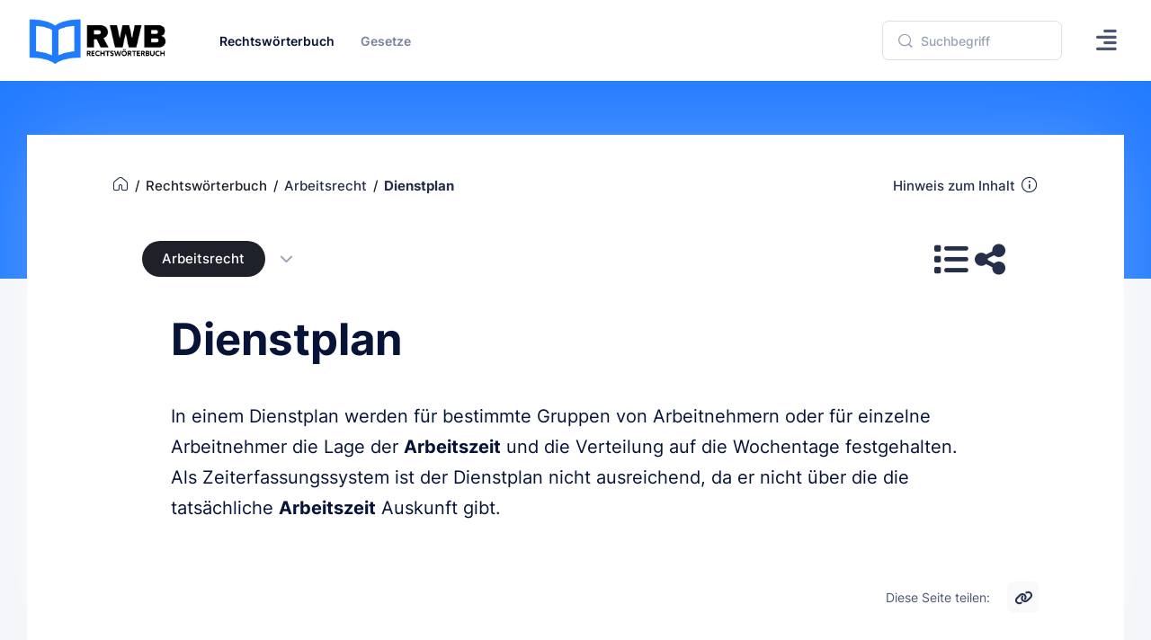

--- FILE ---
content_type: text/html
request_url: https://www.rechtswoerterbuch.de/lexikon/dienstplan/
body_size: 13547
content:



<!DOCTYPE html>

<html lang="de" data-bs-theme-mode="light">
	<!--begin::Head-->
	<head>
		<title>Dienstplan - Definition, Begriff und Erklärung</title>
		<meta charset="utf-8">
		<meta name="description" content="In einem Dienstplan werden f&uuml;r bestimmte Gruppen von Arbeitnehmern oder f&uuml;r einzelne Arbeitnehmer die Lage der Arbeitszeit und die">
		<meta name="viewport" content="width=device-width, initial-scale=1">
		<meta name="author" content="rechtswoerterbuch.de">
		<meta name="content-language" content="de">
		<meta name="robots" content="all">	

		<meta property="fb:app_id" content="909598796067707">
		<meta property="og:type" content="article">
		<meta property="og:site_name" content="Rechtswörterbuch.de">
		<meta property="og:title" content="Dienstplan - Definition, Begriff und Erklärung">
		<meta property="og:description" content="In einem Dienstplan werden f&uuml;r bestimmte Gruppen von Arbeitnehmern oder f&uuml;r einzelne Arbeitnehmer die Lage der Arbeitszeit und die">
		<meta property="og:url" content="https://www.rechtswoerterbuch.de/lexikon/dienstplan//">
		<meta property="og:locale" content="de_DE">

		<meta name="twitter:site" content="@Rechtswörterbuch">
		<meta name="twitter:title" content="Dienstplan - Definition, Begriff und Erklärung">
		<meta name="twitter:description" content="In einem Dienstplan werden f&uuml;r bestimmte Gruppen von Arbeitnehmern oder f&uuml;r einzelne Arbeitnehmer die Lage der Arbeitszeit und die">

		
		<link rel="canonical" href="https://www.rechtswoerterbuch.de/lexikon/dienstplan/">
		
		<!-- Favicon and Touch Icons-->
		<link rel="shortcut icon" href="https://www.rechtswoerterbuch.de/favicon.ico">		
		<link rel="apple-touch-icon" sizes="180x180" href="https://www.rechtswoerterbuch.de/apple-touch-icon.png">
		<link rel="icon" type="image/png" sizes="32x32" href="https://www.rechtswoerterbuch.de/favicon-32x32.png">
		<link rel="icon" type="image/png" sizes="16x16" href="https://www.rechtswoerterbuch.de/favicon-16x16.png">
		<link rel="manifest" href="https://www.rechtswoerterbuch.de/site.webmanifest">
		<meta name="msapplication-TileColor" content="#00A3FF">
		<meta name="theme-color" content="#ffffff">

		<!--begin::Fonts-->
		<link href="https://www.rechtswoerterbuch.de/assets2/fonts/fonts.css" rel="stylesheet" type="text/css">
		<!--end::Fonts-->
		
		<!--begin::Vendor Stylesheets(used for this page only)-->

		<!--end::Vendor Stylesheets-->
		<!--begin::Global Stylesheets Bundle(mandatory for all pages)-->
		<link href="https://www.rechtswoerterbuch.de/assets2/plugins/global/plugins.bundle.css" rel="stylesheet" type="text/css">
		<link href="https://www.rechtswoerterbuch.de/assets2/css/style.bundle.css" rel="stylesheet" type="text/css">
		<!--end::Global Stylesheets Bundle-->
		<script>// Frame-busting to prevent site from being loaded within a frame without permission (click-jacking) if (window.top != window.self) { window.top.location.replace(window.self.location.href); }</script>
	
	
		<style>
			.bg-placeholder {
				background: linear-gradient(110deg, #1C325E 0%, #3762b9 100%);
			}

			[data-bs-theme="dark"] .bg-placeholder {
				background: linear-gradient(110deg, #1B1C22 0%, #1B1C22 100%);
			}
			.bg-footer-placeholder {
				background: linear-gradient(110deg, #13263C 0%, #13263C 100%);
			}

			[data-bs-theme="dark"] .bg-footer-placeholder {
				background: linear-gradient(110deg, #1B1C22 0%, #1B1C22 100%);
			}			
			
		</style>	
	
	</head>
	<!--end::Head-->
	<!--begin::Body-->
	<body id="kt_app_body" data-kt-app-header-fixed-mobile="true" data-kt-app-toolbar-enabled="true" class="app-default">
		<!--begin::Theme mode setup on page load-->
		<script>var defaultThemeMode = "light"; var themeMode; if ( document.documentElement ) { if ( document.documentElement.hasAttribute("data-bs-theme-mode")) { themeMode = document.documentElement.getAttribute("data-bs-theme-mode"); } else { if ( localStorage.getItem("data-bs-theme") !== null ) { themeMode = localStorage.getItem("data-bs-theme"); } else { themeMode = defaultThemeMode; } } if (themeMode === "system") { themeMode = window.matchMedia("(prefers-color-scheme: dark)").matches ? "dark" : "light"; } document.documentElement.setAttribute("data-bs-theme", themeMode); }</script>
		<!--end::Theme mode setup on page load-->
		<!--begin::App-->
		<div class="d-flex flex-column flex-root app-root" id="kt_app_root">
			<!--begin::Page-->
			<div class="app-page flex-column flex-column-fluid" id="kt_app_page">
			
			
			
			
			
				<!--begin::Header-->
				<div id="kt_app_header" class="app-header" data-kt-sticky="true" data-kt-sticky-activate="{default: false, lg: true}" data-kt-sticky-name="app-header-sticky" data-kt-sticky-offset="{default: false, lg: '300px'}">
					<!--begin::Header container-->
					<div class="app-container container-xxl d-flex align-items-stretch justify-content-between" id="kt_app_header_container">

						<!--begin::Logo-->
						<div class="d-flex align-items-center flex-grow-1 flex-lg-grow-0 me-lg-15">
							<a href="https://www.rechtswoerterbuch.de">
								<img alt="Rechtswörterbuch" title="Rechtswörterbuch.de" src="https://www.rechtswoerterbuch.de/images/rwb_logo_mobile_05.png" class="h-40px d-lg-none theme-light-show">
								<img alt="Rechtswörterbuch" title="Rechtswörterbuch.de" src="https://www.rechtswoerterbuch.de/images/rwb_logo_mobile_10.png" class="h-40px d-lg-none theme-dark-show">
								<img alt="Rechtswörterbuch" title="Rechtswörterbuch.de" src="https://www.rechtswoerterbuch.de/images/rwb_logo_06.png" class="h-60px d-none d-lg-inline app-sidebar-logo-default theme-light-show">
								<img alt="Rechtswörterbuch" title="Rechtswörterbuch.de" src="https://www.rechtswoerterbuch.de/images/rwb_logo_04.png" class="h-60px d-none d-lg-inline app-sidebar-logo-default theme-dark-show">
							</a>
						</div>
						<!--end::Logo-->
						<!--begin::Header mobile toggle-->
						<div class="d-flex align-items-center d-lg-none ms-s me-2" title="Show sidebar menu">
							<div class="btn btn-icon btn-color-gray-700 btn-active-color-primary w-35px h-35px" id="kt_app_header_menu_toggle">
								<i class="fa-solid fa-align-left fs-2x"></i>
							</div>
						</div>
						<!--end::Header mobile toggle-->
						<!--begin::Header wrapper-->
						<div class="d-flex align-items-stretch justify-content-between flex-lg-grow-1" id="kt_app_header_wrapper">
							<!--begin::Menu wrapper-->
							<div class="app-header-menu app-header-mobile-drawer align-items-stretch" data-kt-drawer="true" data-kt-drawer-name="app-header-menu" data-kt-drawer-activate="{default: true, lg: false}" data-kt-drawer-overlay="true" data-kt-drawer-width="250px" data-kt-drawer-direction="start" data-kt-drawer-toggle="#kt_app_header_menu_toggle" data-kt-swapper="true" data-kt-swapper-mode="{default: 'append', lg: 'prepend'}" data-kt-swapper-parent="{default: '#kt_app_body', lg: '#kt_app_header_wrapper'}">
								<!--begin::Menu-->
								<div class="menu menu-rounded menu-active-bg menu-state-primary menu-column menu-lg-row menu-title-gray-700 menu-icon-gray-500 menu-arrow-gray-500 menu-bullet-gray-500 my-5 my-lg-0 align-items-stretch fw-semibold px-2 px-lg-0" id="kt_app_header_menu" data-kt-menu="true">
									<!--begin:Menu item-->
									<div data-kt-menu-trigger="{default: 'click', lg: 'hover'}" data-kt-menu-placement="bottom-start" data-kt-menu-offset="-50,0" class="menu-item here show menu-here-bg menu-lg-down-accordion me-0 me-lg-2">
										<!--begin:Menu link-->
										<span class="menu-link">
											<span class="menu-title">Rechtswörterbuch</span>
											<span class="menu-arrow d-lg-none"></span>
										</span>
										<!--end:Menu link-->
										<!--begin:Menu sub-->
										<div class="menu-sub menu-sub-lg-down-accordion menu-sub-lg-dropdown rounded-0 p-0 w-100 w-lg-850px">
											<!--begin:Dashboards menu-->
											<div class="menu-state-bg menu-extended overflow-hidden overflow-lg-visible" data-kt-menu-dismiss="true">
												<!--begin:Row-->
												<div class="row">
													<!--begin:Col-->
													<div class="col-lg-8 mb-3 mb-lg-0 py-3 px-3 py-lg-6 px-lg-6">
														<!--begin:Row-->
														<div class="row">
															<!--begin:Col-->
															<div class="col-lg-6 mb-3">
																<!--begin:Menu item-->
																<div class="menu-item p-0 m-0">
																	<!--begin:Menu link-->
																	<a href="https://www.rechtswoerterbuch.de/arbeitsrecht/" class="menu-link active">
																		<span class="menu-custom-icon d-flex flex-center flex-shrink-0 rounded w-40px h-40px me-3">
																			<i class="fa-solid fa-screwdriver-wrench text-primary fs-2x"></i>
																		</span>
																		<span class="d-flex flex-column">
																			<span class="fs-5 fw-bold text-gray-800">Arbeitsrecht</span>
																		</span>
																	</a>
																	<!--end:Menu link-->
																</div>
																<!--end:Menu item-->
															</div>
															<!--end:Col-->
															<!--begin:Col-->
															<div class="col-lg-6 mb-3">
																<!--begin:Menu item-->
																<div class="menu-item p-0 m-0">
																	<!--begin:Menu link-->
																	<a href="https://www.rechtswoerterbuch.de/erbrecht/" class="menu-link active">
																		<span class="menu-custom-icon d-flex flex-center flex-shrink-0 rounded w-40px h-40px me-3">
																			<i class="fa-solid fa-file-pen text-primary fs-2x"></i>
																		</span>
																		<span class="d-flex flex-column">
																			<span class="fs-5 fw-bold text-gray-800">Erbrecht</span>
																		</span>
																	</a>
																	<!--end:Menu link-->
																</div>
																<!--end:Menu item-->
															</div>
															<!--end:Col-->
															<!--begin:Col-->
															<div class="col-lg-6 mb-3">
																<!--begin:Menu item-->
																<div class="menu-item p-0 m-0">
																	<!--begin:Menu link-->
																	<a href="https://www.rechtswoerterbuch.de/familienrecht/" class="menu-link active">
																		<span class="menu-custom-icon d-flex flex-center flex-shrink-0 rounded w-40px h-40px me-3">
																			<i class="fa-solid fa-people-arrows text-primary fs-2x"></i>
																		</span>
																		<span class="d-flex flex-column">
																			<span class="fs-5 fw-bold text-gray-800">Familienrecht</span>
																		</span>
																	</a>
																	<!--end:Menu link-->
																</div>
																<!--end:Menu item-->
															</div>
															<!--end:Col-->
															<!--begin:Col-->
															<div class="col-lg-6 mb-3">
																<!--begin:Menu item-->
																<div class="menu-item p-0 m-0">
																	<!--begin:Menu link-->
																	<a href="https://www.rechtswoerterbuch.de/gesellschaftsrecht/" class="menu-link active">
																		<span class="menu-custom-icon d-flex flex-center flex-shrink-0 rounded w-40px h-40px me-3">
																			<i class="fa-solid fa-briefcase text-primary fs-2x"></i>
																		</span>
																		<span class="d-flex flex-column">
																			<span class="fs-5 fw-bold text-gray-800">Gesellschaftsrecht</span>
																		</span>
																	</a>
																	<!--end:Menu link-->
																</div>
																<!--end:Menu item-->
															</div>
															<!--end:Col-->
															<!--begin:Col-->
															<div class="col-lg-6 mb-3">
																<!--begin:Menu item-->
																<div class="menu-item p-0 m-0">
																	<!--begin:Menu link-->
																	<a href="https://www.rechtswoerterbuch.de/mietrecht/" class="menu-link active">
																		<span class="menu-custom-icon d-flex flex-center flex-shrink-0 rounded w-40px h-40px me-3">
																			<i class="fa-solid fa-building-circle-check text-primary fs-2x"></i>
																		</span>
																		<span class="d-flex flex-column">
																			<span class="fs-5 fw-bold text-gray-800">Mietrecht</span>
																		</span>
																	</a>
																	<!--end:Menu link-->
																</div>
																<!--end:Menu item-->
															</div>
															<!--end:Col-->
															<!--begin:Col-->
															<div class="col-lg-6 mb-3">
																<!--begin:Menu item-->
																<div class="menu-item p-0 m-0">
																	<!--begin:Menu link-->
																	<a href="https://www.rechtswoerterbuch.de/steuerrecht/" class="menu-link active">
																		<span class="menu-custom-icon d-flex flex-center flex-shrink-0 rounded w-40px h-40px me-3">
																			<i class="fa-solid fa-coins text-primary fs-2x"></i>
																		</span>
																		<span class="d-flex flex-column">
																			<span class="fs-5 fw-bold text-gray-800">Steuerrecht</span>
																		</span>
																	</a>
																	<!--end:Menu link-->
																</div>
																<!--end:Menu item-->
															</div>
															<!--end:Col-->
															<!--begin:Col-->
															<div class="col-lg-6 mb-3">
																<!--begin:Menu item-->
																<div class="menu-item p-0 m-0">
																	<!--begin:Menu link-->
																	<a href="https://www.rechtswoerterbuch.de/strafrecht/" class="menu-link active">
																		<span class="menu-custom-icon d-flex flex-center flex-shrink-0 rounded w-40px h-40px me-3">
																			<i class="fa-solid fa-gavel text-primary fs-2x"></i>
																		</span>
																		<span class="d-flex flex-column">
																			<span class="fs-5 fw-bold text-gray-800">Strafrecht</span>
																		</span>
																	</a>
																	<!--end:Menu link-->
																</div>
																<!--end:Menu item-->
															</div>
															<!--end:Col-->
															<!--begin:Col-->
															<div class="col-lg-6 mb-3">
																<!--begin:Menu item-->
																<div class="menu-item p-0 m-0">
																	<!--begin:Menu link-->
																	<a href="https://www.rechtswoerterbuch.de/verkehrsrecht/" class="menu-link active">
																		<span class="menu-custom-icon d-flex flex-center flex-shrink-0 rounded w-40px h-40px me-3">
																			<i class="fa-solid fa-car-burst text-primary fs-2x"></i>
																		</span>
																		<span class="d-flex flex-column">
																			<span class="fs-5 fw-bold text-gray-800">Verkehrsrecht</span>
																		</span>
																	</a>
																	<!--end:Menu link-->
																</div>
																<!--end:Menu item-->
															</div>
															<!--end:Col-->
															<!--begin:Col-->
															<div class="col-lg-6 mb-3">
																<!--begin:Menu item-->
																<div class="menu-item p-0 m-0">
																	<!--begin:Menu link-->
																	<a href="https://www.rechtswoerterbuch.de/verwaltungsrecht/" class="menu-link active">
																		<span class="menu-custom-icon d-flex flex-center flex-shrink-0 rounded w-40px h-40px me-3">
																			<i class="fa-solid fa-landmark text-primary fs-2x"></i>
																		</span>
																		<span class="d-flex flex-column">
																			<span class="fs-5 fw-bold text-gray-800">Verwaltungsrecht</span>
																		</span>
																	</a>
																	<!--end:Menu link-->
																</div>
																<!--end:Menu item-->
															</div>
															<!--end:Col-->															
														</div>
														<!--end:Row-->
														<div class="separator separator-dashed mx-5 my-5"></div>
														<!--begin:Landing-->
														<div class="d-flex flex-stack flex-wrap flex-lg-nowrap gap-2 mx-5">
															<div class="d-flex flex-column me-5">
																<div class="fs-6 fw-bold text-gray-800">Alle Rechtsgebiete</div>
																<div class="fs-7 fw-semibold text-muted">Von A wie Arbeitsrecht bis Z wie Zwangsvollstreckung</div>
															</div>
															<a href="https://www.rechtswoerterbuch.de/recht/" class="btn btn-sm btn-success rounded-1 fw-bold text-uppercase">Anzeigen</a>
														</div>
														<!--end:Landing-->
													</div>
													<!--end:Col-->
													<!--begin:Col-->
													<div class="menu-more bg-light col-lg-4 py-3 px-3 py-lg-6 px-lg-6 rounded-0">
														<!--begin:Heading-->
														<span class="fs-6 fs-lg-4 text-gray-800 fw-bold mt-3 mb-3 ms-4">Mehr Inhalte</span>
														<!--end:Heading-->
														<!--begin:Menu item-->
														<div class="menu-item p-0 m-0">
															<!--begin:Menu link-->
															<a href="https://www.rechtswoerterbuch.de/recht/rwindex/" class="menu-link py-2">
																<span class="menu-title">Index A bis Z</span>
															</a>
															<!--end:Menu link-->
														</div>
														<!--end:Menu item-->
														<!--begin:Menu item-->
														<div class="menu-item p-0 m-0">
															<!--begin:Menu link-->
															<a href="https://www.rechtswoerterbuch.de/recht/abkuerzung/" class="menu-link py-2">
																<span class="menu-title">Abkürzungsverzeichnis</span>
															</a>
															<!--end:Menu link-->
														</div>
														<!--end:Menu item-->
														<!--begin:Menu item-->
														<div class="menu-item p-0 m-0">
															<!--begin:Menu link-->
															<a href="https://www.rechtswoerterbuch.de/gesetze/" class="menu-link py-2">
																<span class="menu-title">Gesetzestexte</span>
															</a>
															<!--end:Menu link-->
														</div>
														<!--end:Menu item-->														
														<!--begin:Menu item-->
														<div class="menu-item p-0 m-0">
															<!--begin:Menu link-->
															<a href="https://www.rechtswoerterbuch.de" class="menu-link py-2">
																<span class="menu-title">Ratgeber</span>
															</a>
															<!--end:Menu link-->
														</div>
														<!--end:Menu item-->
														<!--begin:Menu item-->
														<div class="menu-item p-0 m-0">
															<!--begin:Menu link-->
															<a href="https://www.rechtswoerterbuch.de" class="menu-link py-2">
																<span class="menu-title">Anwaltssuche</span>
															</a>
															<!--end:Menu link-->
														</div>
														<!--end:Menu item-->														
													</div>
													<!--end:Col-->
												</div>
												<!--end:Row-->
											</div>
											<!--end:Dashboards menu-->
										</div>
										<!--end:Menu sub-->
									</div>
									<!--end:Menu item-->
									
									
									
									
									<!--begin:Menu item-->
									<div data-kt-menu-trigger="{default: 'click', lg: 'hover'}" data-kt-menu-placement="bottom-start" class="menu-item menu-lg-down-accordion menu-sub-lg-down-indention me-0 me-lg-2">
										<!--begin:Menu link-->
										<span class="menu-link">
											<span class="menu-title">Gesetze</span>
											<span class="menu-arrow d-lg-none"></span>
										</span>
										<!--end:Menu link-->
										<!--begin:Menu sub-->
										<div class="menu-sub menu-sub-lg-down-accordion menu-sub-lg-dropdown rounded-0 px-lg-2 py-lg-4 w-lg-375px">
											
											<!--begin:Menu item-->
											<div class="menu-item">
												<!--begin:Menu link-->
												<a class="menu-link" href="https://www.rechtswoerterbuch.de/gesetze/bgb/">
													<span class="menu-icon"><i class="ki-outline ki-bank fs-2"></i>
													</span>
													<span class="menu-title">Bürgerliches Gesetzbuch (BGB)</span>
												</a>
												<!--end:Menu link-->
											</div>
											<!--end:Menu item-->
											
											<!--begin:Menu item-->
											<div class="menu-item">
												<!--begin:Menu link-->
												<a class="menu-link" href="https://www.rechtswoerterbuch.de/gesetze/arbzg/">
													<span class="menu-icon"><i class="ki-outline ki-bank fs-2"></i>
													</span>
													<span class="menu-title">Arbeitszeitgesetz (ArbZG)</span>
												</a>
												<!--end:Menu link-->
											</div>
											<!--end:Menu item-->
											
											<!--begin:Menu item-->
											<div class="menu-item">
												<!--begin:Menu link-->
												<a class="menu-link" href="https://www.rechtswoerterbuch.de/gesetze/kschg/">
													<span class="menu-icon"><i class="ki-outline ki-bank fs-2"></i>
													</span>
													<span class="menu-title">Kündigungsschutzgesetz (KSchG)</span>
												</a>
												<!--end:Menu link-->
											</div>
											<!--end:Menu item-->
											
											<!--begin:Menu item-->
											<div class="menu-item">
												<!--begin:Menu link-->
												<a class="menu-link" href="https://www.rechtswoerterbuch.de/gesetze/entgfg/">
													<span class="menu-icon"><i class="ki-outline ki-bank fs-2"></i>
													</span>
													<span class="menu-title">Entgeltfortzahlungsgesetz (EntgFG)</span>
												</a>
												<!--end:Menu link-->
											</div>
											<!--end:Menu item-->
											
											<!--begin:Menu item-->
											<div class="menu-item">
												<!--begin:Menu link-->
												<a class="menu-link" href="https://www.rechtswoerterbuch.de/gesetze/burlg/">
													<span class="menu-icon"><i class="ki-outline ki-bank fs-2"></i>
													</span>
													<span class="menu-title">Bundesurlaubsgesetz (BUrlG)</span>
												</a>
												<!--end:Menu link-->
											</div>
											<!--end:Menu item-->
											
											<!--begin:Menu item-->
											<div class="menu-item">
												<!--begin:Menu link-->
												<a class="menu-link" href="https://www.rechtswoerterbuch.de/gesetze/agg/">
													<span class="menu-icon"><i class="ki-outline ki-bank fs-2"></i>
													</span>
													<span class="menu-title">Allgemeines Gleichbehandlungsgesetz (AGG)</span>
												</a>
												<!--end:Menu link-->
											</div>
											<!--end:Menu item-->
											
											<!--begin:Menu item-->
											<div class="menu-item">
												<!--begin:Menu link-->
												<a class="menu-link" href="https://www.rechtswoerterbuch.de/gesetze/milog/">
													<span class="menu-icon"><i class="ki-outline ki-bank fs-2"></i>
													</span>
													<span class="menu-title">Mindestlohngesetz (MiLoG)</span>
												</a>
												<!--end:Menu link-->
											</div>
											<!--end:Menu item-->
											
										</div>
										<!--end:Menu sub-->
									</div>
									<!--end:Menu item-->
									
																		
									
									
									
								</div>
								<!--end::Menu-->
							</div>
							<!--end::Menu wrapper-->
							<!--begin::Navbar-->
							<div class="app-navbar flex-shrink-0">

								<!--begin::Search-->
								<div class="d-flex align-items-center align-items-stretch mx-4">
									<!--begin::Search-->
									<div id="kt_header_search" class="header-search d-flex align-items-center w-lg-200px" data-kt-search-keypress="true" data-kt-search-min-length="2" data-kt-search-enter="enter" data-kt-search-layout="menu" data-kt-search-responsive="lg" data-kt-menu-trigger="auto" data-kt-menu-permanent="true" data-kt-menu-placement="bottom-start">
										<!--begin::Tablet and mobile search toggle-->
										<div data-kt-search-element="toggle" class="search-toggle-mobile d-flex d-lg-none align-items-center">
											<div class="d-flex">
												<i class="fa-solid fa-magnifying-glass fs-2x text-gray-700"></i>
											</div>
										</div>
										<!--end::Tablet and mobile search toggle-->										

										


										
										<!--begin::Form(use d-none d-lg-block classes for responsive search)-->
										<form data-kt-search-element="form" class="d-none d-lg-block w-100 position-relative mb-5 mb-lg-0" action="https://www.rechtswoerterbuch.de/suchergebnis/" method="post" autocomplete="off">
											<!--begin::Hidden input(Added to disable form autocomplete)-->
											<input type="hidden">
											<!--end::Hidden input-->
											<input type="hidden" name="action" value="suche">
											<!--begin::Icon-->
											<i class="ki-outline ki-magnifier search-icon fs-2 text-gray-500 position-absolute top-50 translate-middle-y ms-5"></i>
											<!--end::Icon-->
											<!--begin::Input-->
											<input type="text" class="search-input form-control form-control rounded-1 ps-13" name="s" value="" placeholder="Suchbegriff" data-kt-search-element="input">
											<!--end::Input-->
											<!--begin::Spinner-->
											<span class="search-spinner position-absolute top-50 end-0 translate-middle-y lh-0 d-none me-5" data-kt-search-element="spinner">
												<span class="spinner-border h-15px w-15px align-middle text-gray-500"></span>
											</span>
											<!--end::Spinner-->
											<!--begin::Reset-->
											<span class="search-reset btn btn-flush btn-active-color-primary position-absolute top-50 end-0 translate-middle-y lh-0 d-none me-4" data-kt-search-element="clear">
												<i class="ki-outline ki-cross fs-2 fs-lg-1 me-0"></i>
											</span>
											<!--end::Reset-->
										</form>
										<!--end::Form-->									
									
									</div>
								</div>


								
								

								<!--begin::menu-->
								<div class="app-navbar-item ms-1 ms-lg-5">
									<!--begin::Menu wrapper-->
									<button data-kt-drawer-show="true" data-kt-drawer-target="#kt_drawer_chat" class="btn btn-icon btn-custom btn-color-gray-700 btn-active-light btn-active-color-primary w-35px h-35px w-md-40px h-md-40px position-relative">
										<i class="fa-solid fa-align-right fs-2x"></i>
									</button>
									<!--end::Menu wrapper-->
								</div>
								<!--end::menu-->

								
								
								
								<!--begin::Header menu toggle-->
								<!--end::Header menu toggle-->
							</div>
							<!--end::Navbar-->
						</div>
						<!--end::Header wrapper-->
					</div>
					<!--end::Header container-->
				</div>
				<!--end::Header-->
				
				
				
				
				
				<!--begin::Wrapper-->
				<div class="app-wrapper flex-column flex-row-fluid" id="kt_app_wrapper">
					<!--begin::Toolbar-->
					<div id="kt_app_toolbar" class="app-toolbar py-6">
						<!--begin::Toolbar container-->
						<div id="kt_app_toolbar_container" class="app-container container-xxl d-flex align-items-start min-h-40px">
							<!--begin::Toolbar container-->
							<div class="d-flex flex-column flex-row-fluid">






							</div>
							<!--end::Toolbar container=-->
						</div>
						<!--end::Toolbar container-->
					</div>
					<!--end::Toolbar-->

					
					<!--begin::Wrapper container-->
					<div class="app-container container-xxl pt-0 pt-lg-0">
						<!--begin::Main-->
						<div class="app-main flex-column flex-row-fluid" id="kt_app_main">
							<!--begin::Content wrapper-->
							<div class="d-flex flex-column flex-column-fluid">
							
								<!--begin::Content-->
								<div id="kt_app_content" class="app-content rounded-0">
								
										

									
									<div class="px-lg-20 mt-lg-0">
									
										<div class="px-lg-0 mb-5 mb-lg-10">
										
											<div class="mb-5 d-flex flex-stack flex-wrap flex-lg-nowrap gap-2 gap-lg-10 pt-0">
										
													
										
													<!--begin::Breadcrumb-->
													<ul class="breadcrumb text-dark fw-semibold fs-7 fs-lg-5 pt-0 pt-lg-5 pb-5" itemscope itemtype="http://schema.org/BreadcrumbList">
														
														<!--begin::Item-->
														<li class="breadcrumb-item ps-0 pe-2" itemprop="itemListElement" itemscope itemtype="http://schema.org/ListItem">
															<a href="https://www.rechtswoerterbuch.de" class="text-dark text-hover-primary" itemprop="item"><span class="d-none" itemprop="name">Startseite</span><i class="ki-outline ki-home fs-3 text-gray-800 me-0"></i></a>
															<meta itemprop="position" content="1">
														</li>
														<!--end::Item-->
														
														<!--begin::Item-->
														<li class="breadcrumb-item ps-0 pe-2" itemprop="itemListElement" itemscope itemtype="http://schema.org/ListItem">
															<a href="https://www.rechtswoerterbuch.de/recht/" class="text-dark text-hover-primary" itemprop="item"><span itemprop="name">Rechtswörterbuch</span></a>
															<meta itemprop="position" content="2">
														</li>
														<!--end::Item-->

														<!--begin::Item-->
														<li class="breadcrumb-item ps-0 pe-2" itemprop="itemListElement" itemscope itemtype="http://schema.org/ListItem">
															<a href="https://www.rechtswoerterbuch.de/arbeitsrecht/" class="text-gray-800 text-hover-primary" itemprop="item"><span itemprop="name">Arbeitsrecht</span></a>
															<meta itemprop="position" content="3">
														</li>
														<!--end::Item-->

														<!--begin::Item-->
														<li class="breadcrumb-item text-gray-800 fw-bolder ps-0 pe-2" itemprop="itemListElement" itemscope itemtype="http://schema.org/ListItem">
														<span itemprop="name">Dienstplan</span>
														<meta itemprop="position" content="4">
														<meta itemprop="item" content="https://www.rechtswoerterbuch.de/lexikon/dienstplan/">										
														</li>
														<!--end::Item-->
													</ul>
													<!--end::Breadcrumb-->
													
													<div class="d-sm-flex d-none pt-0 pt-lg-5 pb-5">
													<a href="#hinweis" data-kt-scroll-toggle class="d-flex align-items-start text-gray-800 text-hover-primary fw-semibold fs-7 fs-lg-5">
													Hinweis zum Inhalt
													<span class="d-flex"><i class="ki-outline ki-information-2 text-gray-800 text-hover-primary fs-2 ms-2"></i></span></a>
													</div>
										
											</div>
										
										</div>
										
										<div class="px-lg-10 mb-12">

											<div class="d-flex flex-stack flex-wrap flex-lg-nowrap gap-2 gap-lg-10">   
													
												<!--begin::Page title-->
												<div class="page-title d-flex align-items-center me-3">
													<a href="https://www.rechtswoerterbuch.de/arbeitsrecht/" class="badge badge-dark fs-6 fs-lg-5 fw-semibold rounded-4 py-3 py-lg-4 px-4 px-lg-7">
													Arbeitsrecht</a>
													<button id="kt_accordion_1_header_3" type="button" data-bs-toggle="collapse" data-bs-target="#kt_accordion_1_body_3" aria-expanded="false" aria-controls="kt_accordion_1_body_3" class="accordion-button collapsed text-dark ms-5 py-3 py-lg-4">
														<i class="fa-solid fa-chevron-down fs-6 fs-lg-5"></i>            
													</button>													
												</div>
												<!--end::Page title--> 
												
												<!--begin::Items-->
												<div class="d-flex gap-2 gap-lg-5">

													
													<!--begin::Item-->
													<div class="d-flex flex-column">           
																	 
													
														<!--begin::Menu wrapper-->
														<div>
															<!--begin::Toggle-->
															<button type="button" class="btn btn-icon btn-bg-transparent" data-kt-menu-trigger="click" data-kt-menu-placement="bottom-start" data-kt-menu-offset="0px, 30px">
																<i class="fa-solid fa-list fs-3x text-gray-800 text-hover-primary"></i>
															</button>
															<!--end::Toggle-->

															<!--begin::Menu-->
															<div class="menu menu-sub menu-sub-dropdown menu-column menu-rounded rounded-0 menu-gray-800 menu-state-bg-primary fw-semibold w-auto min-w-200px mw-300px" data-kt-menu="true">
																<!--begin::Menu item-->
																<div class="menu-item px-3">
																	<div class="menu-content fs-6 text-gray-900 fw-bold px-3 py-4">Schnellzugriff</div>
																</div>
																<!--end::Menu item-->

																<!--begin::Menu separator-->
																<div class="separator mb-3 opacity-75"></div>
																<!--end::Menu separator-->

																<!--begin::Menu item-->
																<div class="menu-item px-3">
																	<a href="https://www.rechtswoerterbuch.de" class="menu-link rounded-1 px-3">
																		Rechtswörterbuch
																	</a>
																</div>
																<!--end::Menu item-->

																<!--begin::Menu item-->
																<div class="menu-item px-3">
																	<a href="https://www.rechtswoerterbuch.de/recht/abkuerzung/" class="menu-link rounded-1  px-3">
																		Abkürzungen
																	</a>
																</div>
																<!--end::Menu item-->

															</div>
															<!--end::Menu-->
														</div>
														<!--end::Dropdown wrapper-->												

													</div>
													<!--end::Item-->
													

													<!--begin::Item-->
													<div class="d-flex flex-column">           
														<a href="#" class="btn btn-icon btn-bg-transparent" data-bs-toggle="modal" data-bs-target="#modal_rwb_teilen"><i class="fa-solid fa-share-nodes fs-3x text-gray-800 text-hover-primary"></i></a>         
													</div>
													<!--end::Item-->												
													
													

												</div>
												<!--end::Items-->    
											</div>



												


											<div id="kt_accordion_1_body_3" class="accordion-collapse collapse" aria-labelledby="kt_accordion_1_header_3" data-bs-parent="#kt_accordion_1">
												<div class="accordion-body pt-5 pt-lg-7">
													<div class="separator border-gray-400"></div>
											

												</div>
											</div>
										


										</div>
									
									</div>
									

									
									
									<article class="px-lg-20">
									
										<div class="px-lg-20">
										
											
											
											<h1 class="fw-bolder fs-2qx fs-lg-3tx text-gray-900 mt-7 mt-lg-10 mb-9 mb-lg-12">
											Dienstplan</h1>
											
											
										</div>

										

										<div class="fs-3 fs-lg-2 lh-lg fw-normal text-gray-900 mb-15 px-lg-20"> 
												<!--begin::Text-->
												<p class='mb-7 mb-lg-10'>In einem Dienstplan werden f&uuml;r bestimmte Gruppen von Arbeitnehmern oder f&uuml;r einzelne Arbeitnehmer die Lage der <a class='fw-bolder text-body' href='https://www.rechtswoerterbuch.de/lexikon/arbeitszeit/'>Arbeitszeit</a> und die Verteilung auf die Wochentage festgehalten. Als Zeiterfassungssystem ist der Dienstplan nicht ausreichend, da er nicht &uuml;ber die die tats&auml;chliche <a class='fw-bolder text-body' href='https://www.rechtswoerterbuch.de/recht/a/arbeitszeit/'>Arbeitszeit</a> Auskunft gibt.</p>
												<!--end::Text-->
										</div>
										
										




										<div class="px-lg-0 mt-10 mt-lg-20">
											<div class="d-flex flex-stack flex-wrap mb-5">
												<!--begin::Title-->

												<span></span>

												
												<!--end::Title-->

												<!--begin::Link-->
												<div class="d-flex flex-start flex-stack flex-wrap">
														<span class="text-gray-700 fw-normal fs-6 me-3">Diese Seite teilen:</span>
														
														<a data-bs-toggle="modal" data-bs-target="#modal_rwb_permalink" href="#" class="btn btn-icon btn-sm btn-light btn-active-dark rounded-1 ms-3"><i class="fa-solid fa-link fs-4"></i></a>              
														
													</div>
												<!--end::Link-->
											</div>
										</div>

									</article>

									
								</div>
								<!--end::Content-->


								
										
								<!--begin::Content-->
								<div class="app-content mt-10 rounded-0 border border-0 border-gray-500 border-dashed">

									<div class="py-0 py-lg-10 px-0 px-lg-20">
									
										<div class="card shadow-none border-0 card-px-0 rounded-0 h-lg-100">
											<div class="card-header align-items-center border-0 pt-3 pt-lg-7 mb-1 mb-lg-5">
													<h3 class="fs-1 fs-lg-2x fw-bolder text-wrap text-break word-break text-gray-900"><span class="fw-normal fs-2 fs-lg-2">Mehr zum Thema</span><br>
													Dienstplan</h3>
													<div class="card-toolbar d-none d-sm-flex">
														
														<span class="d-none d-sm-flex"><i class="ki-outline ki-save-2 text-gray-700 fs-3x"></i></span>
														
														
														
													</div>
												</div>
												
												<div class="card-body">
										
											
											<div class="row row-cols-1 row-cols-md-2 gx-10 gy-3">
											
											
											
												<div class="col">

													<a href="https://www.rechtswoerterbuch.de/lexikon/arbeitszeit/" class="card parent-hover bg-hover-light-primary shadow-none border-0 py-3">
														<div class="card-body d-flex p-3">
															<!--begin::Item-->
															<div class="d-flex align-items-top mb-0">
																<!--begin::Icon-->
																<i class="ki-outline ki-book-square text-primary fs-2tx me-4"></i>

																<!--end::SymIconbol-->
																<!--begin::Info-->
																<span class="text-gray-800 text-hover-gray-700">
																<span class="d-flex flex-column mb-0">
																	<span class="fs-4 text-gray-800 fw-bolder mb-0 pb-0">Arbeitszeit</span>
																	<span class="fs-6 text-gray-800 fw-normal mb-0 pb-0">Arbeitszeit im Sinne des Arbeitszeitgesetzes (ArbZG) ist die Zeit vom Beginn bis zum Ende der Arbeit ohne Ruhepausen.
Gesetzlich geregelt ist die (...)</span>
																</span>
																<!--end::Info-->
																</span>
															</div>
															<!--end::Item-->
														</div>
													</a>
												</div>

											
											
												<div class="col">

													<a href="https://www.rechtswoerterbuch.de/recht/a/arbeitszeit/" class="card parent-hover bg-hover-light-primary shadow-none border-0 py-3">
														<div class="card-body d-flex p-3">
															<!--begin::Item-->
															<div class="d-flex align-items-top mb-0">
																<!--begin::Icon-->
																<i class="ki-outline ki-book-square text-primary fs-2tx me-4"></i>

																<!--end::SymIconbol-->
																<!--begin::Info-->
																<span class="text-gray-800 text-hover-gray-700">
																<span class="d-flex flex-column mb-0">
																	<span class="fs-4 text-gray-800 fw-bolder mb-0 pb-0">Arbeitszeit</span>
																	<span class="fs-6 text-gray-800 fw-normal mb-0 pb-0">Die Arbeitszeit wird grunds&auml;tzlich durch den Arbeitsvertrag bestimmt. Die Vertragsfreiheit wird allerdings durch zahlreiche gesetzliche (...)</span>
																</span>
																<!--end::Info-->
																</span>
															</div>
															<!--end::Item-->
														</div>
													</a>
												</div>

											
											
												<div class="col">

													<a href="https://www.rechtswoerterbuch.de/recht/r/rufbereitschaft/" class="card parent-hover bg-hover-light-primary shadow-none border-0 py-3">
														<div class="card-body d-flex p-3">
															<!--begin::Item-->
															<div class="d-flex align-items-top mb-0">
																<!--begin::Icon-->
																<i class="ki-outline ki-book-square text-primary fs-2tx me-4"></i>

																<!--end::SymIconbol-->
																<!--begin::Info-->
																<span class="text-gray-800 text-hover-gray-700">
																<span class="d-flex flex-column mb-0">
																	<span class="fs-4 text-gray-800 fw-bolder mb-0 pb-0">Rufbereitschaft</span>
																	<span class="fs-6 text-gray-800 fw-normal mb-0 pb-0">Eine Rufbereitschaft ist in der Regel anzunehmen, wenn sich der Arbeitnehmer auf Anordnung des Arbeitgebers außerhalb seiner regelmäßigen Arbeitszeit (...)</span>
																</span>
																<!--end::Info-->
																</span>
															</div>
															<!--end::Item-->
														</div>
													</a>
												</div>

											
											
											
											</div>
											
											</div>

										</div>
										
									</div>
								</div>


								
								<!--begin::Content-->
								<div id="hinweis"  data-kt-scroll-offset='{default: 75, lg: 100}'>
								
									<div class="app-content mt-10 mb-10 rounded-0">

										<div class="py-lg-0 px-lg-20">

											<!--begin::Alert-->
											<div class="alert bg-transparent d-flex align-items-top p-5 rounded-1">
												<!--begin::Icon-->
												<i class="ki-outline ki-information-5 fs-2hx text-gray-900 me-4 d-none d-sm-flex"></i>
												<!--end::Icon-->

												<!--begin::Wrapper-->
												<div class="d-flex flex-column">
													<!--begin::Content-->
													<span>
													Diese Seite enthält Informationen zum Thema <strong>Definition Dienstplan</strong>, 
													Erläuterung der Bedeutung und Erklärung des Begriffs. Sämtliche Inhalte wurden mit Sorgfalt recherchiert und erstellt. 
													Dennoch sind alle Angaben ohne Gewähr. Es wird insbesondere keine Gewähr für inhaltliche 
													Richtigkeit, Vollständigkeit und Aktualität der bereitgestellten Informationen 
													übernommen. Es handelt sich um allgemeine rechtliche Informationen, eine rechtliche 
													Beratung für einen konkreten Einzelfall gibt es hier nicht. Wende dich hierfür bitte an einen 
													spezialisierten Rechtsanwalt in deiner Nähe.
													</span>
													<!--end::Content-->
												</div>
												<!--end::Wrapper-->
											</div>
											<!--end::Alert-->
										</div>
									</div>
								</div>	

								
								
								
							</div>
							<!--end::Content wrapper-->

						</div>
						<!--end:::Main-->

					</div>
					<!--end::Wrapper container-->
						









				
			
			<!--begin::Footer Section-->
			<div class="mt-0 border-top border-0 border-primary mb-0 p-0">

				<!--begin::Wrapper-->
				<div class="landing-dark-bg bg-footer-placeholder border-top border-0 border-white mt-0 pt-0">
					<!--begin::Container-->
					<div class="container">

						


						<div class="row g-5 pt-1 pt-lg-7 mt-0">

							<div class="col-lg-3">
								<div class="card card-stretch border-0 bg-transparent mb-5 d-none d-md-flex">
									<div class="card-body">
										<!--begin::Logo-->
										<a href="https://www.rechtswoerterbuch.de">
											<img src="https://www.rechtswoerterbuch.de/images/rwb_logo_04.png" class="h-50px h-md-65px opacity-25 opacity-50-hover mb-3" alt="Rechtswörterbuch.de" title="Rechtswörterbuch.de">			
										</a>
										<!--end::Logo image-->
										<br><br>
										<!--begin::Logo-->
										<a rel="nofollow" href="https://www.ra-plus.de" target="_blank">
											<img src="https://www.rechtswoerterbuch.de/images/raplus_logo_09.png" class="h-50px h-md-75px opacity-25 opacity-50-hover mb-3" alt="RA Plus Kanzleimarketing GmbH" title="RA Plus Kanzleimarketing GmbH">			
										</a>
										<!--end::Logo image-->				
									</div>
								</div>
							</div>
							<div class="col-lg-3">
								<div class="card card-stretch border-0 bg-transparent mb-5">
									<div class="card-body">
										<!--begin::Links-->
										<div class="d-flex fw-semibold flex-column me-20">
											<!--begin::Subtitle-->
											<span class="h4 fw-bold text-gray-400 mb-6">Themen</span>
											<!--end::Subtitle-->
											<!--begin::Link-->
											<a href="https://www.rechtswoerterbuch.de/arbeitsrecht/" class="text-white opacity-50 opacity-100-hover fs-5 mb-4">Arbeitsrecht</a>
											<!--end::Link-->
											<!--begin::Link-->
											<a href="https://www.rechtswoerterbuch.de/erbrecht/" class="text-white opacity-50 opacity-100-hover fs-5 mb-4">Erbrecht</a>
											<!--end::Link-->
											<!--begin::Link-->
											<a href="https://www.rechtswoerterbuch.de/familienrecht" class="text-white opacity-50 opacity-100-hover fs-5 mb-4">Familienrecht</a>
											<!--end::Link-->
											<!--begin::Link-->
											<a href="https://www.rechtswoerterbuch.de/mietrecht/" class="text-white opacity-50 opacity-100-hover fs-5 mb-4">Mietrecht</a>
											<!--end::Link-->
											<!--begin::Link-->
											<a href="https://www.rechtswoerterbuch.de/strafrecht/" class="text-white opacity-50 opacity-100-hover fs-5 mb-4">Strafrecht</a>
											<!--end::Link-->
											<!--begin::Link-->
											<a href="https://www.rechtswoerterbuch.de/verkehrsrecht/" class="text-white opacity-50 opacity-100-hover fs-5 mb-4">Verkehrsrecht</a>
											<!--end::Link-->
										</div>
										<!--end::Links-->
									</div>
								</div>
							</div>
							
							<div class="col-lg-3">
								<div class="card card-stretch border-0 bg-transparent mb-5">
									<div class="card-body">
										<!--begin::Links-->
										<div class="d-flex fw-semibold flex-column me-20">
											<!--begin::Subtitle-->
											<span class="h4 fw-bold text-gray-400 mb-6">Mehr Inhalte</span>
											<!--end::Subtitle-->
											<!--begin::Link-->
											<a href="https://www.rechtswoerterbuch.de/recht/" class="text-white opacity-50 opacity-100-hover fs-5 mb-4">Rechtswörterbuch</a>
											<!--end::Link-->
											<!--begin::Link-->
											<a href="https://www.rechtswoerterbuch.de/gesetze/" class="text-white opacity-50 opacity-100-hover fs-5 mb-4">Gesetze &amp; Verordnungen</a>
											<!--end::Link-->
											
											<!--begin::Link-->
											<a rel="nofollow" href="https://www.rechtswoerterbuch.de/bildnachweise/" class="text-white opacity-50 opacity-100-hover fs-5 mb-4">Bildnachweise</a>
											<!--end::Link-->
										</div>
										<!--end::Links-->
										
										<a href="https://www.rechtswoerterbuch.de/login/" class="btn btn-flex btn-success rounded rounded-3 mt-3 px-6 py-2">
											<i class="fa-solid fa-right-to-bracket text-gray-800 fs-1 me-2"></i>
											<span class="d-flex flex-column align-items-start ms-2">
												<span class="fs-4 fw-bold text-gray-800">Anwalt Login</span>

											</span>
										</a>

										
									</div>
								</div>
							</div>
						</div>

												
						

					</div>
					<!--end::Container-->
					
					<!--begin::Separator-->
					<div class="landing-dark-separator"></div>
					<!--end::Separator-->
					
					<!--begin::Container-->
					<div class="container">

						<!--begin::Wrapper-->
						<div class="d-flex flex-column flex-md-row flex-stack px-0 py-7 py-lg-10 mx-5">
							<!--begin::Copyright-->
							<div class="d-flex align-items-center order-2 order-md-1">

								<!--begin::Logo image-->
								<span class="fs-6 fw-semibold text-gray-600 pt-1">&copy; 2025
								RA Plus GmbH - Alle Angaben ohne Gewähr</span>
								<!--end::Logo image-->
							</div>
							<!--end::Copyright-->
							<div class="d-flex align-items-center order-1 mb-5 mb-md-0">
							<!--begin::Menu-->
							<ul class="menu menu-gray-600 menu-hover-primary fw-semibold fs-6">
								<li class="menu-item">
									<a href="https://www.rechtswoerterbuch.de/agb/" class="menu-link px-2">AGB</a>
								</li>
								<li class="menu-item">
									<a href="https://www.rechtswoerterbuch.de/kontakt/" class="menu-link px-2">Kontakt</a>
								</li>								
								<li class="menu-item">
									<a href="https://www.rechtswoerterbuch.de/datenschutz/" class="menu-link px-2">Datenschutz</a>
								</li>
								<li class="menu-item">
									<a href="https://www.rechtswoerterbuch.de/impressum/" class="menu-link ps-2 pe-0">Impressum</a>
								</li>
							</ul>
							<!--end::Menu-->
							</div>

						</div>
						<!--end::Wrapper-->

						
					</div>
					<!--end::Container-->
				</div>
				<!--end::Wrapper-->
			</div>
			<!--end::Footer Section-->					
	


	
					
				</div>
				<!--end::Wrapper-->
				
				
				
			</div>
			<!--end::Page-->			
			
		</div>
		<!--end::App-->
		
		
		
		
		
		
		<!--begin::Drawers-->
		
		<!--begin::Chat drawer-->
		<div id="kt_drawer_chat" class="bg-body" data-kt-drawer="true" data-kt-drawer-name="chat" data-kt-drawer-activate="true" data-kt-drawer-overlay="true" data-kt-drawer-width="{default:'300px', 'md': '400px'}" data-kt-drawer-direction="end" data-kt-drawer-toggle="#kt_drawer_chat_toggle" data-kt-drawer-close="#kt_drawer_chat_close">
			<!--begin::Messenger-->
			<div class="card w-100 border-0 rounded-0" id="kt_drawer_chat_messenger">
				<!--begin::Card header-->
				<div class="card-header pe-5" id="kt_drawer_chat_messenger_header">
					<!--begin::Title-->
					<div class="card-title">
						<!--begin::User-->
						<div class="d-flex justify-content-center flex-column me-3">
							<span class="fs-3 fw-bolder text-gray-900 text-uppercase me-1">Rechtswörterbuch</span>

						</div>
						<!--end::User-->
					</div>
					<!--end::Title-->
					<!--begin::Card toolbar-->
					<div class="card-toolbar">

						<!--begin::Close-->
						<div class="btn btn-icon btn-color-gray-800 btn-active-color-primary" id="kt_drawer_chat_close">
							<i class="ki-outline ki-cross fs-2x"></i>
						</div>
						<!--end::Close-->
					</div>
					<!--end::Card toolbar-->
				</div>
				<!--end::Card header-->
				<!--begin::Card body-->
				<div class="card-body" id="kt_drawer_chat_messenger_body">
					<!--begin::Messages-->
					<div class="scroll-y me-n5 pe-5" data-kt-element="messages" data-kt-scroll="true" data-kt-scroll-activate="true" data-kt-scroll-height="auto" data-kt-scroll-dependencies="#kt_drawer_chat_messenger_header, #kt_drawer_chat_messenger_footer" data-kt-scroll-wrappers="#kt_drawer_chat_messenger_body" data-kt-scroll-offset="0px">

						<nav>
							
							<a href="https://www.rechtswoerterbuch.de/zivilrecht/" class="btn btn-lg btn-flex rounded-1 btn-outline-secondary text-gray-800 text-hover-primary bg-hover-light-primary px-5 w-100">
								<!--begin::Icon-->                             
								<i class="ki-outline ki-right fs-2 ms-n1 me-3"></i>                            
								<!--end::Icon-->
								<!--begin::Subtitle-->                            
								<span class="fw-semibold fs-5 m-0">Thema Allg. Zivilrecht</span>                     
								<!--end::Subtitle-->  
							</a>

							<a href="https://www.rechtswoerterbuch.de/arbeitsrecht/" class="btn btn-lg btn-flex rounded-1 btn-outline-secondary text-gray-800 text-hover-primary bg-hover-light-primary px-5 w-100">
								<!--begin::Icon-->                             
								<i class="ki-outline ki-right fs-2 ms-n1 me-3"></i>                            
								<!--end::Icon-->
								<!--begin::Subtitle-->                            
								<span class="fw-semibold fs-5 m-0">Thema Arbeitsrecht</span>                     
								<!--end::Subtitle-->  
							</a>

							<a href="https://www.rechtswoerterbuch.de/erbrecht/" class="btn btn-lg btn-flex rounded-1 btn-outline-secondary text-gray-800 text-hover-primary bg-hover-light-primary px-5 w-100">
								<!--begin::Icon-->                             
								<i class="ki-outline ki-right fs-2 ms-n1 me-3"></i>                            
								<!--end::Icon-->
								<!--begin::Subtitle-->                            
								<span class="fw-semibold fs-5 m-0">Thema Erbrecht</span>                     
								<!--end::Subtitle-->  
							</a>

							<a href="https://www.rechtswoerterbuch.de/familienrecht/" class="btn btn-lg btn-flex rounded-1 btn-outline-secondary text-gray-800 text-hover-primary bg-hover-light-primary px-5 w-100">
								<!--begin::Icon-->                             
								<i class="ki-outline ki-right fs-2 ms-n1 me-3"></i>                            
								<!--end::Icon-->
								<!--begin::Subtitle-->                            
								<span class="fw-semibold fs-5 m-0">Thema Familienrecht</span>                     
								<!--end::Subtitle-->  
							</a>

							<a href="https://www.rechtswoerterbuch.de/gesellschaftsrecht/" class="btn btn-lg btn-flex rounded-1 btn-outline-secondary text-gray-800 text-hover-primary bg-hover-light-primary px-5 w-100">
								<!--begin::Icon-->                             
								<i class="ki-outline ki-right fs-2 ms-n1 me-3"></i>                            
								<!--end::Icon-->
								<!--begin::Subtitle-->                            
								<span class="fw-semibold fs-5 m-0">Thema Gesellschaftsrecht</span>                     
								<!--end::Subtitle-->  
							</a>

							<a href="https://www.rechtswoerterbuch.de/mietrecht/" class="btn btn-lg btn-flex rounded-1 btn-outline-secondary text-gray-800 text-hover-primary bg-hover-light-primary px-5 w-100">
								<!--begin::Icon-->                             
								<i class="ki-outline ki-right fs-2 ms-n1 me-3"></i>                            
								<!--end::Icon-->
								<!--begin::Subtitle-->                            
								<span class="fw-semibold fs-5 m-0">Thema Mietrecht</span>                     
								<!--end::Subtitle-->  
							</a>

							<a href="https://www.rechtswoerterbuch.de/steuerrecht/" class="btn btn-lg btn-flex rounded-1 btn-outline-secondary text-gray-800 text-hover-primary bg-hover-light-primary px-5 w-100">
								<!--begin::Icon-->                             
								<i class="ki-outline ki-right fs-2 ms-n1 me-3"></i>                            
								<!--end::Icon-->
								<!--begin::Subtitle-->                            
								<span class="fw-semibold fs-5 m-0">Thema Steuerrecht</span>                     
								<!--end::Subtitle-->  
							</a>

							<a href="https://www.rechtswoerterbuch.de/strafrecht/" class="btn btn-lg btn-flex rounded-1 btn-outline-secondary text-gray-800 text-hover-primary bg-hover-light-primary px-5 w-100">
								<!--begin::Icon-->                             
								<i class="ki-outline ki-right fs-2 ms-n1 me-3"></i>                            
								<!--end::Icon-->
								<!--begin::Subtitle-->                            
								<span class="fw-semibold fs-5 m-0">Thema Strafrecht</span>                     
								<!--end::Subtitle-->  
							</a>

							<a href="https://www.rechtswoerterbuch.de/verkehrsrecht/" class="btn btn-lg btn-flex rounded-1 btn-outline-secondary text-gray-800 text-hover-primary bg-hover-light-primary px-5 w-100">
								<!--begin::Icon-->                             
								<i class="ki-outline ki-right fs-2 ms-n1 me-3"></i>                            
								<!--end::Icon-->
								<!--begin::Subtitle-->                            
								<span class="fw-semibold fs-5 m-0">Thema Verkehrsrecht</span>                     
								<!--end::Subtitle-->  
							</a>

							<a href="https://www.rechtswoerterbuch.de/verwaltungsrecht/" class="btn btn-lg btn-flex rounded-1 btn-outline-secondary text-gray-800 text-hover-primary bg-hover-light-primary px-5 w-100">
								<!--begin::Icon-->                             
								<i class="ki-outline ki-right fs-2 ms-n1 me-3"></i>                            
								<!--end::Icon-->
								<!--begin::Subtitle-->                            
								<span class="fw-semibold fs-5 m-0">Thema Verwaltungsrecht</span>                     
								<!--end::Subtitle-->  
							</a>

							<a href="https://www.rechtswoerterbuch.de/Verfassungsrecht/" class="btn btn-lg btn-flex rounded-1 btn-outline-secondary text-gray-800 text-hover-primary bg-hover-light-primary px-5 w-100">
								<!--begin::Icon-->                             
								<i class="ki-outline ki-right fs-2 ms-n1 me-3"></i>                            
								<!--end::Icon-->
								<!--begin::Subtitle-->                            
								<span class="fw-semibold fs-5 m-0">Thema Verfassungsrecht</span>                     
								<!--end::Subtitle-->  
							</a>


							
							<div class="separator border-2 my-10"></div>


							<a href="https://www.rechtswoerterbuch.de/recht/abkuerzung/" class="btn btn-lg btn-flex rounded-1 btn-outline-secondary text-gray-800 text-hover-success bg-hover-light-success px-5 w-100">
								<!--begin::Icon-->                             
								<i class="ki-outline ki-right fs-2 ms-n1 me-3"></i>                            
								<!--end::Icon-->
								<!--begin::Subtitle-->                            
								<span class="fw-semibold fs-5 m-0">Abkürzungsverzeichnis</span>                     
								<!--end::Subtitle-->  
							</a>

							<a href="https://www.rechtswoerterbuch.de/recht/rwindex/" class="btn btn-lg btn-flex rounded-1 btn-outline-secondary text-gray-800 text-hover-success bg-hover-light-success px-5 w-100">
								<!--begin::Icon-->                             
								<i class="ki-outline ki-right fs-2 ms-n1 me-3"></i>                            
								<!--end::Icon-->
								<!--begin::Subtitle-->                            
								<span class="fw-semibold fs-5 m-0">Rechtswörterbuch Index</span>                     
								<!--end::Subtitle-->  
							</a>
							
						</nav>


					</div>
					<!--end::Messages-->
				</div>
				<!--end::Card body-->
				<!--begin::Card footer-->
				<div class="card-footer pt-4" id="kt_drawer_chat_messenger_footer">

					<!--begin:Toolbar-->
					<div class="d-flex flex-stack">
						<!--begin::Actions-->
						<div class="d-flex align-items-center me-2">
							<a href="https://www.rechtswoerterbuch.de" class="btn btn-sm btn-icon btn-active-light-primary me-1">
								<i class="ki-outline ki-home fs-3"></i>
							</a>
						</div>
						<!--end::Actions-->
						<!--begin::Send-->
						
						<!--end::Send-->
					</div>
					<!--end::Toolbar-->
				</div>
				<!--end::Card footer-->
			</div>
			<!--end::Messenger-->
		</div>
		<!--end::Chat drawer-->

		
		<!--end::Drawers-->
		
		
		
		
		
		<!--begin::Modals-->




		<div class="modal fade" id="modal_rwb_teilen" tabindex="-1" aria-hidden="true">
			<!--begin::Modal dialog-->
			<div class="modal-dialog modal-dialog-centered mw-800px">
				<!--begin::Modal content-->
				<div class="modal-content">
					<!--begin::Modal header-->
					<div class="modal-header pb-0 border-0 justify-content-end">
						<!--begin::Close-->
						<div class="btn btn-sm btn-icon btn-active-color-primary" data-bs-dismiss="modal">
							<i class="ki-outline ki-cross fs-2x"></i>
						</div>
						<!--end::Close-->
					</div>
					<!--begin::Modal header-->
					<!--begin::Modal body-->
					<div class="modal-body scroll-y pt-0 pb-15">
						<!--begin::Wrapper-->
						<div class="mw-lg-600px mx-auto">
							<!--begin::Heading-->
							<div class="mb-13 text-center">
								<!--begin::Title-->
								<h4	class="mb-3 fs-2tx fw-bolder">Diese Seite teilen</h4>
								<!--end::Title-->
								<!--begin::Description-->
								<div class="text-muted fw-semibold fs-5"></div>
								<!--end::Description-->
							</div>
							<!--end::Heading-->




						</div>
						<!--end::Wrapper-->
					</div>
					<!--end::Modal body-->
				</div>
				<!--end::Modal content-->
			</div>
			<!--end::Modal dialog-->
		</div>

		<div class="modal fade" id="modal_rwb_permalink" tabindex="-1" role="dialog">
			<div class="modal-dialog modal-dialog-centered mw-850px">
				<div class="modal-content rounded">

					<div class="modal-body p-15">
						<div class="card-title d-flex align-items-center">            
							<i class="fa-solid fa-link fs-4tx text-dark me-10 lh-0"></i> 
							<div>
							<h4 class="fw-normal fs-2x lh-sm text-gray-800 pb-2">Link zu dieser Seite:
							</h4>
							<!--begin::Title-->
							<div class="d-flex">
								<input id="kt_share_earn_link_input" type="text" class="form-control form-control-solid form-control-sm text-break me-3 flex-grow-1 w-lg-500px" name="search" value="https://www.rechtswoerterbuch.de/lexikon/dienstplan/">
								<button id="kt_share_earn_link_copy_button" class="btn btn-light btn-sm fw-bold flex-shrink-0" data-clipboard-target="#kt_share_earn_link_input">Copy</button>
							</div>
							<!--end::Title-->
							</div>

						</div>
					</div>
					<div class="modal-footer">
						<a href="#" data-bs-dismiss="modal" class="btn btn-light">Beenden</a>
					</div>
				</div>
			</div>
		</div>



		<!--end::Modals-->
		<!--begin::Javascript-->
		<script>var hostUrl = "https://www.rechtswoerterbuch.de/assets2/";</script>
		<!--begin::Global Javascript Bundle(mandatory for all pages)-->
		<script src="https://www.rechtswoerterbuch.de/assets2/plugins/global/plugins.bundle.js"></script>
		<script src="https://www.rechtswoerterbuch.de/assets2/js/scripts.bundle.js"></script>
		<!--end::Global Javascript Bundle-->
		<!--begin::Vendors Javascript(used for this page only)-->

		<!--end::Vendors Javascript-->
		<!--begin::Custom Javascript(used for this page only)-->

		<script src="https://www.rechtswoerterbuch.de/assets2/js/custom/utilities/modals/share-earn.js"></script>
		<!--end::Custom Javascript-->
		
		
		
		<!--end::Javascript-->

	</body>
	<!--end::Body-->
</html>



--- FILE ---
content_type: application/javascript
request_url: https://www.rechtswoerterbuch.de/assets2/js/custom/utilities/modals/share-earn.js
body_size: 290
content:
"use strict";var KTModalShareEarn={init:function(){var e,n,s;e=document.querySelector("#kt_share_earn_link_copy_button"),n=document.querySelector("#kt_share_earn_link_input"),(s=new ClipboardJS(e))&&s.on("success",(function(s){var t=e.innerHTML;n.classList.add("bg-success"),n.classList.add("text-inverse-success"),e.innerHTML="Copied!",setTimeout((function(){e.innerHTML=t,n.classList.remove("bg-success"),n.classList.remove("text-inverse-success")}),3e3),s.clearSelection()}))}};KTUtil.onDOMContentLoaded((function(){KTModalShareEarn.init()}));